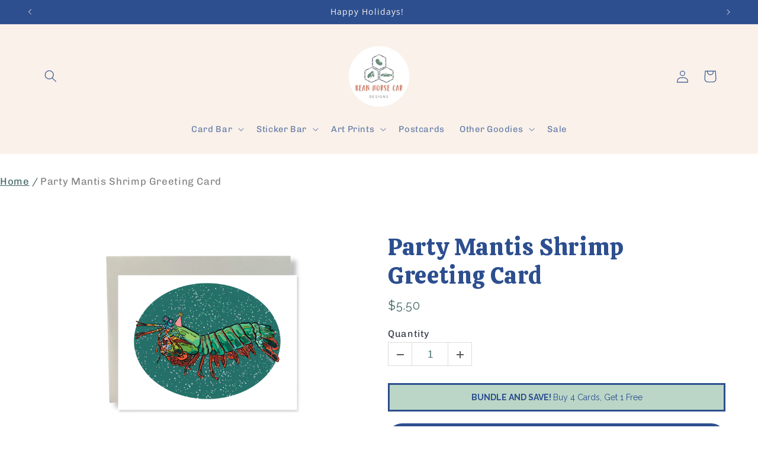

--- FILE ---
content_type: text/css
request_url: https://beanhorsecar.com/cdn/shop/t/11/assets/gem-page-product-1681408875.css?v=95197468621070371391714465668
body_size: 3665
content:
#m-1681341346937 .gf_breadcrumbs{padding-top:12px;padding-bottom:12px}#m-1681341346937 .gf_breadcrumbs-link{color:inherit;display:inline-block}#m-1681341346937 .gf_breadcrumbs-symbol{padding-right:4px;padding-left:4px;display:inline-block}#m-1681341346937 .gf_current-page{font-weight:400;pointer-events:none;cursor:default;text-decoration:none;color:#00000080}#m-1681341071939{padding-top:30px!important;padding-bottom:30px!important;padding-left:10px;padding-right:10px}#m-1681341071939 a{border:none;text-decoration:none}#m-1681341071939 form{margin:0!important;padding:0!important;max-width:100%!important}#m-1681341071939 form input{margin:0!important}#r-1681341072908{padding-bottom:10px;width:100%}#r-1681341072908.gf_row-fluid{transform:none!important;margin-left:-50vw!important}#r-1681341072908>.gf_column{min-height:1px}#m-1681341074226 .module a{display:block;position:relative}#m-1681341074226 .module[data-effect=hover] .gf_product-image-hover{position:absolute;top:0;z-index:-1;opacity:0;height:100%!important;object-fit:cover;-webkit-transition:all .3s ease-in-out;-moz-transition:all .3s ease-in-out;-o-transition:all .3s ease-in-out;transition:all .3s ease-in-out}#m-1681341074226 .module[data-effect=hover]:hover .gf_product-image-hover{opacity:1;z-index:1}#m-1681341074226 .module[data-effect=hover].gf_module-left .gf_product-image-hover{left:0}#m-1681341074226 .module[data-effect=hover].gf_module-center .gf_product-image-hover{left:50%;-webkit-transform:translateX(-50%);-moz-transform:translateX(-50%);-ms-transform:translateX(-50%);-o-transform:translateX(-50%);transform:translate(-50%)}#m-1681341074226 .module[data-effect=hover].gf_module-right .gf_product-image-hover{right:0}#m-1681341074226 .gf_image-item{max-width:100%}#m-1681341074226 .gf_image-item video,#m-1681341074226 .gf_image-item iframe{max-width:100%}#m-1681341074226 .gf_product-badge-anchor{width:auto;position:absolute;background:transparent;box-sizing:border-box;display:none}#m-1681341074226 .gf_product-badge-anchor.show{display:block}#m-1681341074226 .gf_product-badge-anchor.hide{display:none;width:0;height:0;border:0}#m-1681341074226 .gf_product-badge-anchor.active{display:block;min-width:60px;min-height:20px;width:60px;height:60px;opacity:1;z-index:999}#m-1681341074226 .gf_badge-text-wrap{padding:0 10px;min-height:20px;height:100%;display:flex;justify-content:center;align-items:center;color:#fff;font-size:15px;font-family:inherit;background:#d33;background:-webkit-linear-gradient(to right,#8224e3,#dd3333);background:linear-gradient(to right,#8224e3,#d33)}#m-1681341074226 .gf_product-badge-anchor.gf_pb_top-right{top:0;right:0}#m-1681341074226 .gf_product-badge-anchor.gf_pb_top-left{top:0;left:0}#m-1681341074226 .gf_product-badge-anchor.gf_pb_bottom-left{bottom:0;left:0}#m-1681341074226 .gf_product-badge-anchor.gf_pb_bottom-right{bottom:0;right:0}#m-1681341074226 .gf_product-badge-anchor.gf_pb_center{top:50%;left:50%;transform:translate(-50%,-50%);transform-origin:0 0}#m-1681341074226 .gf_badge-text-wrap.gf_pb_top-ribbon{clip-path:polygon(0 0,100% 0,100% 65%,50% 100%,0 65%);min-width:30px;min-height:30px}#m-1681341074226 .gf_badge-text-wrap.gf_pb_vertical-chevron{clip-path:polygon(100% 0,100% 80%,50% 100%,0 80%,0 0,50% 20%);min-width:30px;min-height:30px}#m-1681341074226 .gf_badge-text-wrap.gf_pb_pentagon{clip-path:polygon(50% 0%,100% 38%,82% 100%,18% 100%,0% 38%);min-width:30px;min-height:30px}#m-1681341074226 .gf_badge-text-wrap.gf_pb_sheild{clip-path:polygon(100% 0,95% 80%,50% 100%,5% 80%,0 0,50% 11%);min-width:30px;min-height:30px}#m-1681341074226 .gf_badge-text-wrap.gf_pb_sheild,#m-1681341074226 .gf_badge-text-wrap.gf_pb_pentagon,#m-1681341074226 .gf_badge-text-wrap.gf_pb_vertical-chevron,#m-1681341074226 .gf_badge-text-wrap.gf_pb_top-ribbon{flex-direction:column}#m-1681341073973{margin-top:15px}#m-1681341073973 .style-slider{min-width:100%;min-height:200px;transform:scale(.9)}#m-1681341073973 .gf-carousel-loading{position:absolute;top:0;left:0;width:100%;height:100%;background-color:#f9f9f9;z-index:9;opacity:1;transition-property:opacity,z-index;transition-duration:.6s,1s;animation-timing-function:cubic-bezier(.6,-.28,.74,.05);display:block}#m-1681341073973.gf-carousel-loaded .style-slider{min-height:0;min-width:0;transform:scale(1);transition:all .6s ease}#m-1681341073973.gf-carousel-loaded .gf-carousel-loading{z-index:-9;opacity:0}#m-1681341073973 .gf_product-images-list{font-size:0px}#m-1681341073973 .gf_product-images-list .item{text-align:center;margin:2px!important;display:inline-block;position:relative}#m-1681341073973 .gf_product-image-thumbactive .gf_product-image-thumb{box-shadow:0 0 0 2px #616161!important}#m-1681341073973 .gf_product-image-thumb{display:inline-block!important;text-decoration:none;width:auto;height:100px;margin-right:6px!important;margin-bottom:6px!important}#m-1681341073973 .gf_product-image-thumb img{width:inherit;height:inherit}#m-1681341073973 .gf_product-video-thumb{display:inline-block!important;text-decoration:none;width:185px;height:100px;margin-right:6px!important;margin-bottom:6px!important}#m-1681341073973 .gf_product-video-thumb>iframe{width:100%;height:100%;position:relative;top:-5px}#m-1681341073973 .gf_product-slider .gf_product-images-list .item{text-align:center;width:100%;position:relative;z-index:10;max-height:auto!important;float:left}#m-1681341073973 .gf_product-slider .gf_product-image-thumb{width:100%!important;height:auto!important;margin:0!important;padding:0}#m-1681341073973 .gf_product-slider .owl-item.active{background:transparent}#m-1681341073973 .gf_product-slider .item{width:100%;position:relative;z-index:10;max-height:auto!important;float:left}#m-1681341073973 .gf_product-slider .owl-nav{margin-top:0}#m-1681341073973 .gf_product-slider .owl-nav .owl-next,#m-1681341073973 .gf_product-slider .owl-nav .owl-prev{-moz-transition:all .5s;-webkit-transition:all .5s;transition:all .5s;position:absolute;top:50%;margin:0;padding:0;background:none;text-indent:-9999px;width:36px;height:36px;margin-top:-18px!important;cursor:pointer;background:#eaeaea url(//d1um8515vdn9kb.cloudfront.net/images/next.png) no-repeat center center;background-size:20px 20px}#m-1681341073973 .gf_product-slider .owl-nav .owl-next{-webkit-transform:translateX(100%);-moz-transform:translateX(100%);-ms-transform:translateX(100%);-o-transform:translateX(100%);transform:translate(100%);opacity:0}#m-1681341073973 .gf_product-slider .owl-nav .owl-prev{background-image:url(//d1um8515vdn9kb.cloudfront.net/images/prev.png);-webkit-transform:translateX(-100%);-moz-transform:translateX(-100%);-ms-transform:translateX(-100%);-o-transform:translateX(-100%);transform:translate(-100%);opacity:0}#m-1681341073973:hover .gf_product-slider .owl-nav .owl-next,#m-1681341073973:hover .gf_product-slider .owl-nav .owl-prev{-webkit-transform:translateX(0%);-moz-transform:translateX(0%);-ms-transform:translateX(0%);-o-transform:translateX(0%);transform:translate(0);opacity:1}#m-1681341073973 .gf_product-slider .owl-nav .owl-next:hover,#m-1681341073973 .gf_product-slider .owl-nav .owl-prev:hover{background:#fff url(//d1um8515vdn9kb.cloudfront.net/images/next.png) no-repeat center center;background-size:20px 20px}#m-1681341073973 .gf_product-slider .owl-nav .owl-prev:hover{background-image:url(//d1um8515vdn9kb.cloudfront.net/images/prev.png)}#m-1681341073973 .gf_product-slider .owl-nav .owl-next{right:0}#m-1681341073973 .gf_product-slider .owl-nav .owl-prev{left:0}#m-1681341073973 .gf_product-slider .owl-dots button{margin:0!important;padding:0!important;border:none;width:auto!important;height:auto!important;min-width:auto!important;min-height:auto!important}#m-1681341073973 .gf_product-slider .owl-dots.active{background:transparent}#m-1681341073973 .owl-carousel .owl-stage,.owl-carousel.owl-drag .owl-item{-ms-touch-action:auto;touch-action:auto}#m-1681341073973 .gallery-icon-1 .gf_product-image-thumb,#m-1681341073973 .gf_product-video-thumb{position:relative}#m-1681341073973 .gallery-icon-1 .gf_product-image-thumb:after,#m-1681341073973 .gf_product-video-thumb:after{content:"";position:absolute;top:0;left:0;width:100%;height:100%;background:#0003;background-image:url("data:image/svg+xml,%3Csvg xmlns='http://www.w3.org/2000/svg' width='24px' viewBox='0 0 512 512'%3E%3Cpath fill='%23fff' d='M312 196v24c0 6.6-5.4 12-12 12h-68v68c0 6.6-5.4 12-12 12h-24c-6.6 0-12-5.4-12-12v-68h-68c-6.6 0-12-5.4-12-12v-24c0-6.6 5.4-12 12-12h68v-68c0-6.6 5.4-12 12-12h24c6.6 0 12 5.4 12 12v68h68c6.6 0 12 5.4 12 12zm196.5 289.9l-22.6 22.6c-4.7 4.7-12.3 4.7-17 0L347.5 387.1c-2.3-2.3-3.5-5.3-3.5-8.5v-13.2c-36.5 31.5-84 50.6-136 50.6C93.1 416 0 322.9 0 208S93.1 0 208 0s208 93.1 208 208c0 52-19.1 99.5-50.6 136h13.2c3.2 0 6.2 1.3 8.5 3.5l121.4 121.4c4.7 4.7 4.7 12.3 0 17zM368 208c0-88.4-71.6-160-160-160S48 119.6 48 208s71.6 160 160 160 160-71.6 160-160z'%3E%3C/path%3E%3C/svg%3E");background-repeat:no-repeat;background-position:center;display:none}#m-1681341073973 .gf_product-video-thumb:after{background-image:url("data:image/svg+xml,%3Csvg xmlns='http://www.w3.org/2000/svg' width='24px' viewBox='0 0 512 512'%3E%3Cpath fill='%23fff' d='M424.4 214.7L72.4 6.6C43.8-10.3 0 6.1 0 47.9V464c0 37.5 40.7 60.1 72.4 41.3l352-208c31.4-18.5 31.5-64.1 0-82.6zm-16.2 55.1l-352 208C45.6 483.9 32 476.6 32 464V47.9c0-16.3 16.4-18.4 24.1-13.8l352 208.1c10.5 6.2 10.5 21.4.1 27.6z'%3E%3C/path%3E%3C/svg%3E");display:block}#m-1681341073973 [data-video-inline="1"] .gf_product-video-thumb:after{display:none}#m-1681341073973 .gallery-icon-1 .gf_product-image-thumb:hover:after{display:block}#m-1681341073973 .gf-caousel-ripple{display:inline-block;position:absolute;width:80px;height:80px;top:50%;left:50%;margin-top:-40px;margin-left:-40px}#m-1681341073973 .gf-caousel-ripple div{position:absolute;border:4px solid #ddd;opacity:1;border-radius:50%;animation:gf-caousel-ripple 1s cubic-bezier(0,.2,.8,1) infinite}#m-1681341073973 .gf-caousel-ripple div:nth-child(2){animation-delay:-.5s}#gf_featherlight-v4.gf_featherlight{background-color:#333c}#gf_featherlight-v4.gf_featherlight .gf_featherlight-content{position:absolute;top:50%;left:50%;transform:translate(-50%,-50%);display:flex;align-content:center;justify-content:center;margin-left:auto;margin-right:auto}#gf_featherlight-v4 .gf_featherlight-next,#gf_featherlight-v4 .gf_featherlight-previous{display:block;position:absolute;top:50%;right:0;left:auto;bottom:auto;z-index:999}#gf_featherlight-v4 .gf_featherlight-previous{right:auto;left:0}#gf_featherlight-v4 .gf_featherlight-next span,#gf_featherlight-v4 .gf_featherlight-previous span{display:flex;position:static;margin-top:-45px;background:#d6d6d640;opacity:0}#gf_featherlight-v4 .gf_featherlight-next:hover>span,#gf_featherlight-v4 .gf_featherlight-previous:hover>span{background:"";opacity:1}#gf_featherlight-v4 .gf_featherlight-item{max-width:100%}#gf_featherlight-v4 video,#gf_featherlight-v4 iframe,#gf_featherlight-v4 img{max-width:100%}#m-1681341073973 .gf_product-3D-image{position:absolute;width:100%;height:100%;z-index:1}#m-1681341073973 .gf_product-model-thumb{position:relative}@media only screen and (max-width: 1024px){#gf_featherlight-v4 .gf_featherlight-content{width:100%}#gf_featherlight-v4 .gf_featherlight-next span,#gf_featherlight-v4 .gf_featherlight-previous span{display:flex;height:40px;width:40px;margin-top:-20px;opacity:1}}@keyframes gf-caousel-ripple{0%{top:36px;left:36px;width:0;height:0;opacity:1}to{top:0;left:0;width:72px;height:72px;opacity:0}}#m-1681341073631 .gf_product-title{display:inline-block;text-decoration:none;font-size:20px;line-height:1.2em!important}#m-1681341073631 h1,#m-1681341073631 h2,#m-1681341073631 h3,#m-1681341073631 h4,#m-1681341073631 h5,#m-1681341073631 h6{line-height:inherit!important;margin:0!important;padding:0!important;text-align:inherit!important}#m-1681341073631 p{font-size:inherit!important;line-height:inherit!important;margin:0!important;padding:0!important}@media (max-width: 767px){#m-1681341073631 .gf_product-title{font-size:40px!important;font-family:Calistoga!important;color:#2d4f8f!important}}@media (max-width: 991px) and (min-width: 768px){#m-1681341073631 .gf_product-title{font-size:40px!important;font-family:Calistoga!important;color:#2d4f8f!important}}@media (max-width: 1199px) and (min-width: 992px){#m-1681341073631 .gf_product-title{font-size:40px!important;font-family:Calistoga!important;color:#2d4f8f!important}}@media (min-width: 1200px){#m-1681341073631 .gf_product-title{font-size:40px!important;font-family:Calistoga!important;color:#2d4f8f!important}}@media (width: 767.2px){#m-1681341073631 .gf_product-title{font-size:40px!important;font-family:Calistoga!important;color:#2d4f8f!important}}#m-1681341073572 .gf_product-compare-price{position:relative}#m-1681341073572 .gf_product-compare-price:after{content:"";position:absolute;top:50%;left:0;height:1px;background:#333;width:100%;transform:translateY(0)}#m-1681341073572 .gf_pq-discount{border:solid 1px #333333;padding:5px}@media (max-width: 767px){#m-1681341073572{margin-top:10px!important;margin-bottom:20px!important}#m-1681341073572 .gf_product-price{font-size:20px!important;font-family:Raleway!important}}@media (max-width: 991px) and (min-width: 768px){#m-1681341073572{margin-top:10px!important;margin-bottom:20px!important}#m-1681341073572 .gf_product-price{font-size:20px!important;font-family:Raleway!important}}@media (max-width: 1199px) and (min-width: 992px){#m-1681341073572{margin-top:10px!important;margin-bottom:20px!important}#m-1681341073572 .gf_product-price{font-size:20px!important;font-family:Raleway!important}}@media (min-width: 1200px){#m-1681341073572{margin-top:10px!important;margin-bottom:20px!important}#m-1681341073572 .gf_product-price{font-size:20px!important;font-family:Raleway!important}}@media (width: 767.2px){#m-1681341073572{margin-top:10px!important;margin-bottom:20px!important}#m-1681341073572 .gf_product-price{font-size:20px!important;font-family:Raleway!important}}#m-1681341073260 .gf_product-quantity *{box-sizing:border-box}#m-1681341073260 .gf_product-quantity{display:inline-block;height:40px;line-height:40px;position:relative;border-width:1px;border-style:solid;border-color:#dddcdc}#m-1681341073260 .gf_product-quantity input{height:inherit}#m-1681341073260 .gf_product-quantity.gf_pq-stretch{width:100%!important}#m-1681341073260 .gf_product-quantity:after{content:"";position:absolute;z-index:-1;width:100%;height:100%;top:0;left:0}#m-1681341073260 .gf_pq_qty{margin:0!important;padding:0!important;border:none!important;width:60px;height:40px;line-height:40px;text-align:center;color:inherit;font-size:inherit;float:left;background:transparent}#m-1681341073260 .gf_product-quantity-minus,#m-1681341073260 .gf_product-quantity-plus{display:inline-block;text-align:center;font-size:18px;float:left;cursor:pointer;-webkit-user-select:none;user-select:none;transition:all .1s ease-out;position:relative;height:100%;line-height:inherit;background:#fafafc}#m-1681341073260 .gf_product-quantity-minus:hover,#m-1681341073260 .gf_product-quantity-plus:hover{background:#e7e7e7}#m-1681341073260 .gf_product-quantity-minus:after,#m-1681341073260 .gf_product-quantity-plus:after{content:"";position:absolute;z-index:-1;width:100%;height:100%;top:0;left:0}#m-1681341073260 .gf_product-quantity-minus{border-right-style:inherit;border-right-width:inherit;border-right-color:inherit;border-bottom-left-radius:inherit;border-top-left-radius:inherit;background:inherit}#m-1681341073260 .gf_product-quantity-plus{border-left-style:inherit;border-left-width:inherit;border-left-color:inherit;border-top-right-radius:inherit;border-bottom-right-radius:inherit;background:inherit}#m-1681341073260 label{display:block;margin:0;padding:0;font-size:16px!important;padding-bottom:5px!important;line-height:1.2em!important}@media (max-width: 767px){#m-1681341073260 label{min-width:auto!important;padding-bottom:5px!important;font-size:16px!important;line-height:1.2em!important;color:#2d313f!important;font-weight:400!important}#m-1681341073260 .gf_pq_qty{width:60px!important;max-width:calc(100% - 80px)!important;font-weight:400!important}}@media (max-width: 991px) and (min-width: 768px){#m-1681341073260 label{min-width:auto!important;padding-bottom:5px!important;font-size:16px!important;line-height:1.2em!important;color:#2d313f!important;font-weight:400!important}#m-1681341073260 .gf_pq_qty{width:60px!important;max-width:calc(100% - 80px)!important;font-weight:400!important}}@media (max-width: 1199px) and (min-width: 992px){#m-1681341073260 label{min-width:auto!important;padding-bottom:5px!important;font-size:16px!important;line-height:1.2em!important;color:#2d313f!important;font-weight:400!important}#m-1681341073260 .gf_pq_qty{width:60px!important;max-width:calc(100% - 80px)!important;font-weight:400!important}}@media (min-width: 1200px){#m-1681341073260 label{min-width:auto!important;padding-bottom:5px!important;font-size:16px!important;line-height:1.2em!important;color:#2d313f!important;font-weight:400!important}#m-1681341073260 .gf_pq_qty{width:60px!important;max-width:calc(100% - 80px)!important;font-weight:400!important}}@media (width: 767.2px){#m-1681341073260 label{min-width:auto!important;padding-bottom:5px!important;font-size:16px!important;line-height:1.2em!important;color:#2d313f!important;font-weight:400!important}#m-1681341073260 .gf_pq_qty{width:60px!important;max-width:calc(100% - 80px)!important;font-weight:400!important}}#m-1681341072976 .gf_add-to-cart{display:inline-block;max-width:100%}#m-1681341072976 .gf_button-stretch{width:100%!important}#m-1681341072976 .gf_button-soldout{cursor:no-drop}#m-1681341072976 .gf_add-to-cart>span{text-transform:inherit!important}#m-1681341072976 .ajaxified-cart-feedback{display:block;line-height:1.7em;font-size:90%;vertical-align:middle;margin:0;padding:5px 0}#m-1681341072976 .ajaxified-cart-feedback.success{color:#3d9970}#m-1681341072976 .ajaxified-cart-feedback.error{color:#d02e2e;background-color:#fff6f6;border-color:#d02e2e}#m-1681341072976 .ajaxified-cart-feedback a{border-bottom:1px solid #50b3da}@media (max-width: 767px){#m-1681341072976 [data-stretch-xs="1"] .gf_add-to-cart{width:100%!important}#m-1681341072976{margin-top:20px!important}#m-1681341072976 .gf_add-to-cart{background-color:#2d4f8f!important;font-family:Raleway!important}}@media (min-width: 768px) and (max-width: 991px){#m-1681341072976 [data-stretch-sm="1"] .gf_add-to-cart{width:100%!important}}@media (min-width: 992px) and (max-width: 1199px){#m-1681341072976 [data-stretch-md="1"] .gf_add-to-cart{width:100%!important}}@media (min-width: 1200px){#m-1681341072976 [data-stretch-lg="1"] .gf_add-to-cart{width:100%!important}#m-1681341072976{margin-top:20px!important}#m-1681341072976 .gf_add-to-cart{background-color:#2d4f8f!important;font-family:Raleway!important}}@media (max-width: 991px) and (min-width: 768px){#m-1681341072976{margin-top:20px!important}#m-1681341072976 .gf_add-to-cart{background-color:#2d4f8f!important;font-family:Raleway!important}}@media (max-width: 1199px) and (min-width: 992px){#m-1681341072976{margin-top:20px!important}#m-1681341072976 .gf_add-to-cart{background-color:#2d4f8f!important;font-family:Raleway!important}}@media (width: 767.2px){#m-1681341072976 [data-stretch-xs="1"] .gf_add-to-cart{width:100%!important}#m-1681341072976{margin-top:20px!important}#m-1681341072976 .gf_add-to-cart{background-color:#2d4f8f!important;font-family:Raleway!important}}#m-1681341154897 .gf_product-desc{position:relative;z-index:10;display:block;font-size:14px;line-height:1.5em;transition:height .1s;overflow:hidden}#m-1681341154897 ul.gf_desc-ul{margin:0!important;padding:0!important;list-style:none!important}#m-1681341154897 .gf_product-desc>p,#m-1681341154897 ul.gf_desc-ul>p{font-size:inherit!important;line-height:inherit!important;color:inherit!important;margin:0!important;padding:0!important}#m-1681341154897 .gf_product-desc ul{list-style:disc inside!important}#m-1681341154897 .gf_product-desc ol{list-style:decimal inside!important}#m-1681341154897 .gf_product-desc ul li,#m-1681341154897 .gf_product-desc ol li{list-style:inherit!important}#m-1681341154897 .gf_product-desc ul>ul,#m-1681341154897 .gf_product-desc ol>ul{list-style:circle inside!important;margin-left:30px!important}#m-1681341154897 .gf_product-desc ul>ol,#m-1681341154897 .gf_product-desc ol>ol{margin-left:30px!important}#m-1681341154897 .gf_product-bgmore{position:relative;z-index:20;padding-top:20px}#m-1681341154897 .gf_product-readmore{text-align:center;line-height:25px;font-size:15px;border:1px solid #888888;text-transform:capitalize;color:#444;margin-left:auto;margin-right:auto;max-width:150px;cursor:pointer}@media (max-width: 767px){#m-1681341154897{margin-top:30px!important}#m-1681341154897 .gf_product-desc{color:#282828!important;font-family:Raleway!important}}@media (max-width: 991px) and (min-width: 768px){#m-1681341154897{margin-top:30px!important}#m-1681341154897 .gf_product-desc{color:#282828!important;font-family:Raleway!important}}@media (max-width: 1199px) and (min-width: 992px){#m-1681341154897{margin-top:30px!important}#m-1681341154897 .gf_product-desc{color:#282828!important;font-family:Raleway!important}}@media (min-width: 1200px){#m-1681341154897{margin-top:30px!important}#m-1681341154897 .gf_product-desc{color:#282828!important;font-family:Raleway!important}}@media (width: 767.2px){#m-1681341154897{margin-top:30px!important}#m-1681341154897 .gf_product-desc{color:#282828!important;font-family:Raleway!important}}#m-1681341417751{padding-top:30px;padding-bottom:30px}#e-1681341417751-1 h1,#e-1681341417751-1 h2,#e-1681341417751-1 h3,#e-1681341417751-1 h4,#e-1681341417751-1 h5,#e-1681341417751-1 h6{text-align:inherit!important;margin:0!important;padding:0!important}#e-1681341417751-1 .text-edit ul{list-style:disc inside!important}#e-1681341417751-1 .text-edit ol{list-style:decimal inside!important}#e-1681341417751-1 .text-edit ul li,#e-1681341417751-1 .text-edit ol li{list-style:inherit!important}#e-1681341417751-1 .text-edit>p{font-size:inherit!important;font-family:inherit!important;text-align:inherit!important;color:inherit!important;margin:0!important;padding:0!important}#e-1681341417751-1 .text-edit font{font-size:inherit!important}@media (max-width: 767px){#e-1681341417751-1 .text-edit{font-size:14px!important;line-height:1.6em!important;letter-spacing:0px!important;font-family:Raleway!important;color:#858585!important;text-transform:none!important;font-weight:400!important}}@media (max-width: 991px) and (min-width: 768px){#e-1681341417751-1 .text-edit{font-size:14px!important;line-height:1.6em!important;letter-spacing:0px!important;font-family:Raleway!important;color:#858585!important;text-transform:none!important;font-weight:400!important}}@media (max-width: 1199px) and (min-width: 992px){#e-1681341417751-1 .text-edit{font-size:14px!important;line-height:1.6em!important;letter-spacing:0px!important;font-family:Raleway!important;color:#858585!important;text-transform:none!important;font-weight:400!important}}@media (min-width: 1200px){#e-1681341417751-1 .text-edit{font-size:14px!important;line-height:1.6em!important;letter-spacing:0px!important;font-family:Raleway!important;color:#858585!important;text-transform:none!important;font-weight:400!important}}@media (width: 767.2px){#e-1681341417751-1 .text-edit{font-size:14px!important;line-height:1.6em!important;letter-spacing:0px!important;font-family:Raleway!important;color:#858585!important;text-transform:none!important;font-weight:400!important}}#e-1681341474988 h1,#e-1681341474988 h2,#e-1681341474988 h3,#e-1681341474988 h4,#e-1681341474988 h5,#e-1681341474988 h6{text-align:inherit!important;margin:0!important;padding:0!important}#e-1681341474988 .text-edit ul{list-style:disc inside!important}#e-1681341474988 .text-edit ol{list-style:decimal inside!important}#e-1681341474988 .text-edit ul li,#e-1681341474988 .text-edit ol li{list-style:inherit!important}#e-1681341474988 .text-edit>p{font-size:inherit!important;font-family:inherit!important;text-align:inherit!important;color:inherit!important;margin:0!important;padding:0!important}#e-1681341474988 .text-edit font{font-size:inherit!important}@media (max-width: 767px){#e-1681341474988 .text-edit{font-size:14px!important;line-height:1.6em!important;letter-spacing:0px!important;font-family:Raleway!important;color:#858585!important;text-transform:none!important;font-weight:400!important}}@media (max-width: 991px) and (min-width: 768px){#e-1681341474988 .text-edit{font-size:14px!important;line-height:1.6em!important;letter-spacing:0px!important;font-family:Raleway!important;color:#858585!important;text-transform:none!important;font-weight:400!important}}@media (max-width: 1199px) and (min-width: 992px){#e-1681341474988 .text-edit{font-size:14px!important;line-height:1.6em!important;letter-spacing:0px!important;font-family:Raleway!important;color:#858585!important;text-transform:none!important;font-weight:400!important}}@media (min-width: 1200px){#e-1681341474988 .text-edit{font-size:14px!important;line-height:1.6em!important;letter-spacing:0px!important;font-family:Raleway!important;color:#858585!important;text-transform:none!important;font-weight:400!important}}@media (width: 767.2px){#e-1681341474988 .text-edit{font-size:14px!important;line-height:1.6em!important;letter-spacing:0px!important;font-family:Raleway!important;color:#858585!important;text-transform:none!important;font-weight:400!important}}#e-1681341417751-2 h1,#e-1681341417751-2 h2,#e-1681341417751-2 h3,#e-1681341417751-2 h4,#e-1681341417751-2 h5,#e-1681341417751-2 h6{text-align:inherit!important;margin:0!important;padding:0!important}#e-1681341417751-2 .text-edit ul{list-style:disc inside!important}#e-1681341417751-2 .text-edit ol{list-style:decimal inside!important}#e-1681341417751-2 .text-edit ul li,#e-1681341417751-2 .text-edit ol li{list-style:inherit!important}#e-1681341417751-2 .text-edit>p{font-size:inherit!important;font-family:inherit!important;text-align:inherit!important;color:inherit!important;margin:0!important;padding:0!important}#e-1681341417751-2 .text-edit font{font-size:inherit!important}@media (max-width: 767px){#e-1681341417751-2 .text-edit{font-size:14px!important;line-height:1.6em!important;letter-spacing:0px!important;font-family:Raleway!important;color:#858585!important;text-transform:none!important;font-weight:400!important}}@media (max-width: 991px) and (min-width: 768px){#e-1681341417751-2 .text-edit{font-size:14px!important;line-height:1.6em!important;letter-spacing:0px!important;font-family:Raleway!important;color:#858585!important;text-transform:none!important;font-weight:400!important}}@media (max-width: 1199px) and (min-width: 992px){#e-1681341417751-2 .text-edit{font-size:14px!important;line-height:1.6em!important;letter-spacing:0px!important;font-family:Raleway!important;color:#858585!important;text-transform:none!important;font-weight:400!important}}@media (min-width: 1200px){#e-1681341417751-2 .text-edit{font-size:14px!important;line-height:1.6em!important;letter-spacing:0px!important;font-family:Raleway!important;color:#858585!important;text-transform:none!important;font-weight:400!important}}@media (width: 767.2px){#e-1681341417751-2 .text-edit{font-size:14px!important;line-height:1.6em!important;letter-spacing:0px!important;font-family:Raleway!important;color:#858585!important;text-transform:none!important;font-weight:400!important}}#e-1681341626518 h1,#e-1681341626518 h2,#e-1681341626518 h3,#e-1681341626518 h4,#e-1681341626518 h5,#e-1681341626518 h6{text-align:inherit!important;margin:0!important;padding:0!important}#e-1681341626518 .text-edit ul{list-style:disc inside!important}#e-1681341626518 .text-edit ol{list-style:decimal inside!important}#e-1681341626518 .text-edit ul li,#e-1681341626518 .text-edit ol li{list-style:inherit!important}#e-1681341626518 .text-edit>p{font-size:inherit!important;font-family:inherit!important;text-align:inherit!important;color:inherit!important;margin:0!important;padding:0!important}#e-1681341626518 .text-edit font{font-size:inherit!important}@media (max-width: 767px){#e-1681341626518 .text-edit{font-size:14px!important;line-height:1.6em!important;letter-spacing:0px!important;font-family:Raleway!important;color:#858585!important;text-transform:none!important;font-weight:400!important}}@media (max-width: 991px) and (min-width: 768px){#e-1681341626518 .text-edit{font-size:14px!important;line-height:1.6em!important;letter-spacing:0px!important;font-family:Raleway!important;color:#858585!important;text-transform:none!important;font-weight:400!important}}@media (max-width: 1199px) and (min-width: 992px){#e-1681341626518 .text-edit{font-size:14px!important;line-height:1.6em!important;letter-spacing:0px!important;font-family:Raleway!important;color:#858585!important;text-transform:none!important;font-weight:400!important}}@media (min-width: 1200px){#e-1681341626518 .text-edit{font-size:14px!important;line-height:1.6em!important;letter-spacing:0px!important;font-family:Raleway!important;color:#858585!important;text-transform:none!important;font-weight:400!important}}@media (width: 767.2px){#e-1681341626518 .text-edit{font-size:14px!important;line-height:1.6em!important;letter-spacing:0px!important;font-family:Raleway!important;color:#858585!important;text-transform:none!important;font-weight:400!important}}#e-1681341417751-3 h1,#e-1681341417751-3 h2,#e-1681341417751-3 h3,#e-1681341417751-3 h4,#e-1681341417751-3 h5,#e-1681341417751-3 h6{text-align:inherit!important;margin:0!important;padding:0!important}#e-1681341417751-3 .text-edit ul{list-style:disc inside!important}#e-1681341417751-3 .text-edit ol{list-style:decimal inside!important}#e-1681341417751-3 .text-edit ul li,#e-1681341417751-3 .text-edit ol li{list-style:inherit!important}#e-1681341417751-3 .text-edit>p{font-size:inherit!important;font-family:inherit!important;text-align:inherit!important;color:inherit!important;margin:0!important;padding:0!important}#e-1681341417751-3 .text-edit font{font-size:inherit!important}@media (max-width: 767px){#e-1681341417751-3 .text-edit{font-size:14px!important;line-height:1.6em!important;letter-spacing:0px!important;font-family:Raleway!important;color:#858585!important;text-transform:none!important;font-weight:400!important}}@media (max-width: 991px) and (min-width: 768px){#e-1681341417751-3 .text-edit{font-size:14px!important;line-height:1.6em!important;letter-spacing:0px!important;font-family:Raleway!important;color:#858585!important;text-transform:none!important;font-weight:400!important}}@media (max-width: 1199px) and (min-width: 992px){#e-1681341417751-3 .text-edit{font-size:14px!important;line-height:1.6em!important;letter-spacing:0px!important;font-family:Raleway!important;color:#858585!important;text-transform:none!important;font-weight:400!important}}@media (min-width: 1200px){#e-1681341417751-3 .text-edit{font-size:14px!important;line-height:1.6em!important;letter-spacing:0px!important;font-family:Raleway!important;color:#858585!important;text-transform:none!important;font-weight:400!important}}@media (width: 767.2px){#e-1681341417751-3 .text-edit{font-size:14px!important;line-height:1.6em!important;letter-spacing:0px!important;font-family:Raleway!important;color:#858585!important;text-transform:none!important;font-weight:400!important}}#e-1681341788860 h1,#e-1681341788860 h2,#e-1681341788860 h3,#e-1681341788860 h4,#e-1681341788860 h5,#e-1681341788860 h6{text-align:inherit!important;margin:0!important;padding:0!important}#e-1681341788860 .text-edit ul{list-style:disc inside!important}#e-1681341788860 .text-edit ol{list-style:decimal inside!important}#e-1681341788860 .text-edit ul li,#e-1681341788860 .text-edit ol li{list-style:inherit!important}#e-1681341788860 .text-edit>p{font-size:inherit!important;font-family:inherit!important;text-align:inherit!important;color:inherit!important;margin:0!important;padding:0!important}#e-1681341788860 .text-edit font{font-size:inherit!important}@media (max-width: 767px){#e-1681341788860 .text-edit{font-size:14px!important;line-height:1.6em!important;letter-spacing:0px!important;font-family:Raleway!important;color:#858585!important;text-transform:none!important;font-weight:400!important}}@media (max-width: 991px) and (min-width: 768px){#e-1681341788860 .text-edit{font-size:14px!important;line-height:1.6em!important;letter-spacing:0px!important;font-family:Raleway!important;color:#858585!important;text-transform:none!important;font-weight:400!important}}@media (max-width: 1199px) and (min-width: 992px){#e-1681341788860 .text-edit{font-size:14px!important;line-height:1.6em!important;letter-spacing:0px!important;font-family:Raleway!important;color:#858585!important;text-transform:none!important;font-weight:400!important}}@media (min-width: 1200px){#e-1681341788860 .text-edit{font-size:14px!important;line-height:1.6em!important;letter-spacing:0px!important;font-family:Raleway!important;color:#858585!important;text-transform:none!important;font-weight:400!important}}@media (width: 767.2px){#e-1681341788860 .text-edit{font-size:14px!important;line-height:1.6em!important;letter-spacing:0px!important;font-family:Raleway!important;color:#858585!important;text-transform:none!important;font-weight:400!important}}#e-1682020979241 h1,#e-1682020979241 h2,#e-1682020979241 h3,#e-1682020979241 h4,#e-1682020979241 h5,#e-1682020979241 h6{text-align:inherit!important;margin:0!important;padding:0!important}#e-1682020979241 .text-edit ul{list-style:disc inside!important}#e-1682020979241 .text-edit ol{list-style:decimal inside!important}#e-1682020979241 .text-edit ul li,#e-1682020979241 .text-edit ol li{list-style:inherit!important}#e-1682020979241 .text-edit>p{font-size:inherit!important;font-family:inherit!important;text-align:inherit!important;color:inherit!important;margin:0!important;padding:0!important}#e-1682020979241 .text-edit font{font-size:inherit!important}@media (max-width: 767px){#e-1682020979241 .text-edit{font-size:14px!important;line-height:1.6em!important;letter-spacing:0px!important;font-family:Raleway!important;color:#858585!important;text-transform:none!important;font-weight:400!important}}@media (max-width: 991px) and (min-width: 768px){#e-1682020979241 .text-edit{font-size:14px!important;line-height:1.6em!important;letter-spacing:0px!important;font-family:Raleway!important;color:#858585!important;text-transform:none!important;font-weight:400!important}}@media (max-width: 1199px) and (min-width: 992px){#e-1682020979241 .text-edit{font-size:14px!important;line-height:1.6em!important;letter-spacing:0px!important;font-family:Raleway!important;color:#858585!important;text-transform:none!important;font-weight:400!important}}@media (min-width: 1200px){#e-1682020979241 .text-edit{font-size:14px!important;line-height:1.6em!important;letter-spacing:0px!important;font-family:Raleway!important;color:#858585!important;text-transform:none!important;font-weight:400!important}}@media (width: 767.2px){#e-1682020979241 .text-edit{font-size:14px!important;line-height:1.6em!important;letter-spacing:0px!important;font-family:Raleway!important;color:#858585!important;text-transform:none!important;font-weight:400!important}}#e-1681411231819 h1,#e-1681411231819 h2,#e-1681411231819 h3,#e-1681411231819 h4,#e-1681411231819 h5,#e-1681411231819 h6{text-align:inherit!important;margin:0!important;padding:0!important}#e-1681411231819 .text-edit ul{list-style:disc inside!important}#e-1681411231819 .text-edit ol{list-style:decimal inside!important}#e-1681411231819 .text-edit ul li,#e-1681411231819 .text-edit ol li{list-style:inherit!important}#e-1681411231819 .text-edit>p{font-size:inherit!important;font-family:inherit!important;text-align:inherit!important;color:inherit!important;margin:0!important;padding:0!important}#e-1681411231819 .text-edit font{font-size:inherit!important}@media (max-width: 767px){#e-1681411231819 .text-edit{font-size:14px!important;line-height:1.6em!important;letter-spacing:0px!important;font-family:Raleway!important;color:#858585!important;text-transform:none!important;font-weight:400!important}}@media (max-width: 991px) and (min-width: 768px){#e-1681411231819 .text-edit{font-size:14px!important;line-height:1.6em!important;letter-spacing:0px!important;font-family:Raleway!important;color:#858585!important;text-transform:none!important;font-weight:400!important}}@media (max-width: 1199px) and (min-width: 992px){#e-1681411231819 .text-edit{font-size:14px!important;line-height:1.6em!important;letter-spacing:0px!important;font-family:Raleway!important;color:#858585!important;text-transform:none!important;font-weight:400!important}}@media (min-width: 1200px){#e-1681411231819 .text-edit{font-size:14px!important;line-height:1.6em!important;letter-spacing:0px!important;font-family:Raleway!important;color:#858585!important;text-transform:none!important;font-weight:400!important}}@media (width: 767.2px){#e-1681411231819 .text-edit{font-size:14px!important;line-height:1.6em!important;letter-spacing:0px!important;font-family:Raleway!important;color:#858585!important;text-transform:none!important;font-weight:400!important}}#e-1681411231906 h1,#e-1681411231906 h2,#e-1681411231906 h3,#e-1681411231906 h4,#e-1681411231906 h5,#e-1681411231906 h6{text-align:inherit!important;margin:0!important;padding:0!important}#e-1681411231906 .text-edit ul{list-style:disc inside!important}#e-1681411231906 .text-edit ol{list-style:decimal inside!important}#e-1681411231906 .text-edit ul li,#e-1681411231906 .text-edit ol li{list-style:inherit!important}#e-1681411231906 .text-edit>p{font-size:inherit!important;font-family:inherit!important;text-align:inherit!important;color:inherit!important;margin:0!important;padding:0!important}#e-1681411231906 .text-edit font{font-size:inherit!important}@media (max-width: 767px){#e-1681411231906 .text-edit{font-size:14px!important;line-height:1.6em!important;letter-spacing:0px!important;font-family:Raleway!important;color:#858585!important;text-transform:none!important;font-weight:400!important}}@media (max-width: 991px) and (min-width: 768px){#e-1681411231906 .text-edit{font-size:14px!important;line-height:1.6em!important;letter-spacing:0px!important;font-family:Raleway!important;color:#858585!important;text-transform:none!important;font-weight:400!important}}@media (max-width: 1199px) and (min-width: 992px){#e-1681411231906 .text-edit{font-size:14px!important;line-height:1.6em!important;letter-spacing:0px!important;font-family:Raleway!important;color:#858585!important;text-transform:none!important;font-weight:400!important}}@media (min-width: 1200px){#e-1681411231906 .text-edit{font-size:14px!important;line-height:1.6em!important;letter-spacing:0px!important;font-family:Raleway!important;color:#858585!important;text-transform:none!important;font-weight:400!important}}@media (width: 767.2px){#e-1681411231906 .text-edit{font-size:14px!important;line-height:1.6em!important;letter-spacing:0px!important;font-family:Raleway!important;color:#858585!important;text-transform:none!important;font-weight:400!important}}#e-1681410763679 h1,#e-1681410763679 h2,#e-1681410763679 h3,#e-1681410763679 h4,#e-1681410763679 h5,#e-1681410763679 h6{text-align:inherit!important;margin:0!important;padding:0!important}#e-1681410763679 .text-edit ul{list-style:disc inside!important}#e-1681410763679 .text-edit ol{list-style:decimal inside!important}#e-1681410763679 .text-edit ul li,#e-1681410763679 .text-edit ol li{list-style:inherit!important}#e-1681410763679 .text-edit>p{font-size:inherit!important;font-family:inherit!important;text-align:inherit!important;color:inherit!important;margin:0!important;padding:0!important}#e-1681410763679 .text-edit font{font-size:inherit!important}@media (max-width: 767px){#e-1681410763679{margin-top:20px!important}#e-1681410763679 .text-edit{font-size:14px!important;line-height:1.6em!important;letter-spacing:0px!important;font-family:Raleway!important;color:#2d4f8f!important;text-transform:none!important;font-weight:400!important;border-style:solid!important;border-color:#2d4f8f!important;border-top-width:3px!important;border-right-width:3px!important;border-bottom-width:3px!important;border-left-width:3px!important;padding-top:10px!important;padding-bottom:10px!important;background-color:#bbd6c6!important}}@media (max-width: 991px) and (min-width: 768px){#e-1681410763679{margin-top:20px!important}#e-1681410763679 .text-edit{font-size:14px!important;line-height:1.6em!important;letter-spacing:0px!important;font-family:Raleway!important;color:#2d4f8f!important;text-transform:none!important;font-weight:400!important;border-style:solid!important;border-color:#2d4f8f!important;border-top-width:3px!important;border-right-width:3px!important;border-bottom-width:3px!important;border-left-width:3px!important;padding-top:10px!important;padding-bottom:10px!important;background-color:#bbd6c6!important}}@media (max-width: 1199px) and (min-width: 992px){#e-1681410763679{margin-top:20px!important}#e-1681410763679 .text-edit{font-size:14px!important;line-height:1.6em!important;letter-spacing:0px!important;font-family:Raleway!important;color:#2d4f8f!important;text-transform:none!important;font-weight:400!important;border-style:solid!important;border-color:#2d4f8f!important;border-top-width:3px!important;border-right-width:3px!important;border-bottom-width:3px!important;border-left-width:3px!important;padding-top:10px!important;padding-bottom:10px!important;background-color:#bbd6c6!important}}@media (min-width: 1200px){#e-1681410763679{margin-top:20px!important}#e-1681410763679 .text-edit{font-size:14px!important;line-height:1.6em!important;letter-spacing:0px!important;font-family:Raleway!important;color:#2d4f8f!important;text-transform:none!important;font-weight:400!important;border-style:solid!important;border-color:#2d4f8f!important;border-top-width:3px!important;border-right-width:3px!important;border-bottom-width:3px!important;border-left-width:3px!important;padding-top:10px!important;padding-bottom:10px!important;background-color:#bbd6c6!important}}@media (width: 767.2px){#e-1681410763679{margin-top:20px!important}#e-1681410763679 .text-edit{font-size:14px!important;line-height:1.6em!important;letter-spacing:0px!important;font-family:Raleway!important;color:#2d4f8f!important;text-transform:none!important;font-weight:400!important;border-style:solid!important;border-color:#2d4f8f!important;border-top-width:3px!important;border-right-width:3px!important;border-bottom-width:3px!important;border-left-width:3px!important;padding-top:10px!important;padding-bottom:10px!important;background-color:#bbd6c6!important}}
/*# sourceMappingURL=/cdn/shop/t/11/assets/gem-page-product-1681408875.css.map?v=95197468621070371391714465668 */
